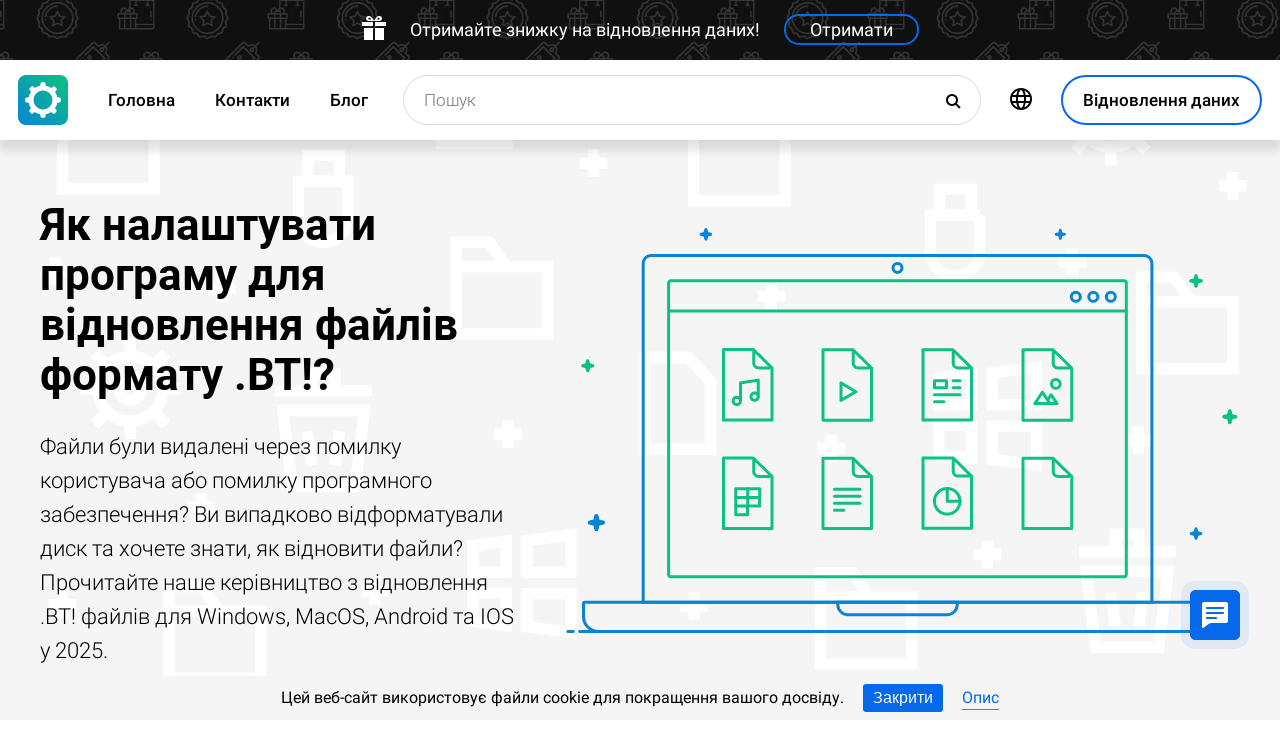

--- FILE ---
content_type: text/html; charset=UTF-8
request_url: https://datarecovery.in.ua/bt!-file-recovery
body_size: 19263
content:
<!DOCTYPE html>

<html lang="uk">

<head>
	<meta http-equiv="X-UA-Compatible" content="IE=edge">
	<meta charset="UTF-8" />
	<meta name="viewport" content="width=device-width, initial-scale=1">
	<title>Як налаштувати програму для відновлення файлів формату .BT! (Незавершена закачування BitSpirit)?</title>
	<meta name="description" content="Вибір програми для відновлення файлів формату ⭐ .BT! (Незавершена закачування BitSpirit) залежить від типу втрати даних. Наш огляд допоможе вам обрати оптимальне рішення для конкретної ситуації."><meta name="keywords" content="Файли, відновлення, Windows, MacOS, Android, IOS"><meta name="robots" content="max-image-preview:large"><link rel="canonical" href="https://datarecovery.in.ua/bt!-file-recovery"><link rel="amphtml" href="https://datarecovery.in.ua/bt!-file-recovery?amp"><meta property="og:locale" content="uk_UA"><meta property="og:type" content="website"><meta property="og:title" content="Як налаштувати програму для відновлення файлів формату .BT!?"><meta name="twitter:title" content="Як налаштувати програму для відновлення файлів формату .BT!?"><meta property="og:description" content="Вибір програми для відновлення файлів формату ⭐ .BT! (Незавершена закачування BitSpirit) залежить від типу втрати даних. Наш огляд допоможе вам обрати оптимальне рішення для конкретної ситуації."><meta name="twitter:description" content="Вибір програми для відновлення файлів формату ⭐ .BT! (Незавершена закачування BitSpirit) залежить від типу втрати даних. Наш огляд допоможе вам обрати оптимальне рішення для конкретної ситуації."><meta property="og:url" content="https://datarecovery.in.ua/bt!-file-recovery"><meta property="twitter:url" content="https://datarecovery.in.ua/bt!-file-recovery"><meta property="og:image" content="https://datarecovery.in.ua/wp-content/themes/builder/images/uk/page-filetype/hetman-partition-recovery.png"><meta name="twitter:image" content="https://datarecovery.in.ua/wp-content/themes/builder/images/uk/page-filetype/hetman-partition-recovery.png"><meta property="og:site_name" content="Hetman Software"><meta name="twitter:card" content="summary_large_image"><meta property="twitter:domain" content="https://datarecovery.in.ua">
		<script type="application/ld+json">
			[
		{
			"@context": "https://schema.org",
			"@type": "FAQPage",
			"mainEntity": [
		{
			"@type": "Question",
			"name": "📀 Програма відновить дані після перевстановлення Windows або скидання комп'ютера до початкового стану?",
			"acceptedAnswer": {
				"@type": "Answer",
				"text": "Утиліта розроблена для відновлення даних з видалених розділів і заново розбитих на розділи дисків. Виконайте наступні кроки: Припиніть установку Windows або процес скидання до початкового стану. Підключіть диск до іншого комп'ютера, якщо ви не можете завантажити операційну систему. Виконайте 'Повний аналіз' всього фізичного пристрою, щоб повернути дані з раніше видалених розділів. "
			}
		},
		{
			"@type": "Question",
			"name": "🖥️ Чи можна отримати доступ до файлів на віртуальному жорсткому диску VMware, Hyper-V, VirtualBox?",
			"acceptedAnswer": {
				"@type": "Answer",
				"text": "Для підключення дисків *.vmdk, *.vhdx, *.vdi використовуйте меню Сервіс - Монтувати диск. Після підключення ви можете вибрати цей диск в програмі, для аналізу та відновлення даних."
			}
		},
		{
			"@type": "Question",
			"name": "💽 В папці Мій комп'ютер не відображається жорсткий диск або зовнішній USB-диск. Як скопіювати файли?",
			"acceptedAnswer": {
				"@type": "Answer",
				"text": "Програма може проаналізувати збійний пристрій, який відсутній в Провіднику Windows. Список фізичних пристроїв розташовано під списком логічних розділів. Виберіть ваш диск і дочекайтеся закінчення аналізу."
			}
		},
		{
			"@type": "Question",
			"name": "⌛ Якщо я заплачу за програму зараз, скільки часу пройде перш ніж я отримаю свої реєстраційні дані?",
			"acceptedAnswer": {
				"@type": "Answer",
				"text": "Це залежить від способу оплати, який ви використовуєте. Якщо ви сплачуєте онлайн за допомогою своєї кредитної картки або PayPal, ви отримаєте реєстраційний ключ відразу після оплати."
			}
		},
		{
			"@type": "Question",
			"name": "💯 Які фактори успішного відновлення даних?",
			"acceptedAnswer": {
				"@type": "Answer",
				"text": "Для успішного відновлення даних потрібно відмовитися від використання пристрою до повного повернення необхідних файлів. Якщо це зовнішній накопичувач, карта пам'яті або флешка, тоді підключіть його до ПК та проаналізуйте за допомогою програми. Якщо дані видалено в результаті форматування системного диска, скидання системи або перевстановлення Windows, то припиніть подальше встановлення системи та програм. Підключіть диск до іншого комп’ютера та виконайте відновлення. Відновлені файли потрібно зберегти на іншому диску."
			}
		},
		{
			"@type": "Question",
			"name": "⏱️ Скільки часу потрібно, щоб відновити мої дані?",
			"acceptedAnswer": {
				"@type": "Answer",
				"text": "Відновлення даних може займати тривалий час в разі роботи з диском розміром більше 1 терабайта. Збійні диски також можуть довго скануватися. Однак в більшості випадків відновлення займає менше 30 хвилин."
			}
		}]
		},
	{
		"@context": "https://schema.org",
		"@type": "SoftwareApplication",
		"name": "Hetman Partition Recovery™",
		"softwareVersion": "5.1",		
		"description": "Інструмент відновлює файли з будь-яких пристроїв, незалежно від причини втрати даних.",	
		"operatingSystem": "Windows 7, Windows 8, Windows 8.1, Windows 10, Windows 11, Windows Server 2008, Windows Server 2012, Windows Server 2016, Windows Server 2019",
		"applicationCategory": "UtilitiesApplication",
		"downloadUrl": "https://hetmanrecovery.com/download/hetman_partition_recovery.exe",
		"fileSize": "65 MB",
		
		"author": {
			"@type": "Organization",
			"name": "Hetman Software"
		},
		
		"aggregateRating": {
			"@type": "AggregateRating",
			"ratingValue": "5",
			"reviewCount": "1"
		},
		
		"offers": {
			"@type": "Offer",
			"priceCurrency": "USD",
			"price": "0",
			"url": "https://hetmanrecovery.com/uk/hetman_partition_recovery_key.htm?license_type=home_edition"
		}				
	},
		{
			"@context": "https://schema.org",
			"@type": "Article",
			"headline": "Як налаштувати програму для відновлення файлів формату .BT!?",
			"description": "Вибір програми для відновлення файлів формату ⭐ .BT! (Незавершена закачування BitSpirit) залежить від типу втрати даних. Наш огляд допоможе вам обрати оптимальне рішення для конкретної ситуації.",
			"datePublished": "2019-09-26T00:33:12+03:00",
			"dateModified": "2024-11-12T21:59:30+02:00",
			"speakable":
			  {
			  "@type": "SpeakableSpecification",
			  "cssSelector": [
				"._lead_additional"
			  ]
			},
			"mainEntityOfPage": {
				"@type": "WebPage",
				"@id": "https://datarecovery.in.ua/bt!-file-recovery"
			},
			
		"author": {
			"@type": "Person",
			"@id": "https://datarecovery.in.ua/uk/author/valeriy-martyshko",
			"name": "Valery Martyshko",
			"description": "Автор, перекладач та технічний спеціаліст компанії Hetman Software. Має майже десятирічний досвід роботи в IT сфері, який охоплює різні галузі: від ПК з Windows та мобільних пристроїв, до фото та відео обладнання, сигналізацій та систем відеоспостереження, і т.д. Окрім іншого, є також спеціалістом по Android, Windows та Microsoft Office. Є експертом в області відновлення даних, файлових систем, пристроїв зберігання даних, RAID масивів. Розпочав кар’єру в галузі технічного письма 2015 року як менеджер ІТ-проектів, створюючи як ділові, так і технічні документи. Маючи філологічну освіту, реалізував своє вміння писати в статтях тестах програмного забезпечення, оглядах функцій операційних систем, а також випадків з відновлення даних. За свою кар'єру написав сотні статей, оглядів, тестів, керівництв, повідомлень в блогах та інформаційних записок з широкого кола технічних питань. В 2006 році закінчив Переяслав-Хмельницький Державний педагогічний університет імені Григорія Сковороди за спеціальністю «Викладач англійської мови та зарубіжної літератури» (ступінь Магістра). А в 2009 році здобув спеціальність «Економіка підприємства», в цьому ж університеті. ", 
			"url": "https://datarecovery.in.ua/uk/author/valeriy-martyshko",
			"image": {
				"@type": "ImageObject",
				"url": "https://hetmanrecovery.com/pic/blog/Valery.Martyshko.png",
				"height": "376",
				"width": "376"
			},
			"sameAs": ["https://www.youtube.com/channel/UCFs5l-T7tsoDfQ3DtYiyqWw", "https://www.facebook.com/valerymartyshko"]
		},
			
		"editor": {
			"@type": "Person",
			"@id": "https://datarecovery.in.ua/uk/author/vladyslav-kupriyenko",
			"name": "Vladyslav Kupriyenko",
			"description": "Редактор статей блогу, автор та ведучий рубрики на YouTube каналі компанії Hetman Software. За освітою: спеціаліст з обслуговування комп’ютерних систем та мереж, вивчав розробку програмного забезпечення. Має досвід роботи в IT сфері, який охоплює різні галузі: адміністрування комп’ютерної мережі та обладнання, контроль та підтримка роботи Інтернет, офісних та спеціалізованих програм. Є фахівцем в області відновлення даних, файлових систем та пристроїв зберігання даних. Починаючи з юного віку цікавився геймінгом та кіберспортом, в чому має певні досягнення: призові місця на змаганнях місцевого та регіонального рівня. У зв’язку з непереборним прагненням з самовдосконалення, постійно рухається в бік вивчення нового. Завжди пов’язував себе з IT сферою. В 2020 році закінчив Факультет технологічної і математичної освіти Університету Григорія Сковороди в Переяславі.", 
			"url": "https://datarecovery.in.ua/uk/author/vladyslav-kupriyenko",
			"image": {
				"@type": "ImageObject",
				"url": "https://hetmanrecovery.com/pic/blog/vladyslav-kuprienko.png",
				"height": "376",
				"width": "376"
			},
			"sameAs": ["https://www.youtube.com/channel/UCFs5l-T7tsoDfQ3DtYiyqWw", "https://www.facebook.com/profile.php?id=100035554306145"]
		},
		
		"publisher": {
			"@type": "Organization",
			"@id": "https://hetmanrecovery.com/uk/about.htm",
			"name": "Hetman Software",
			"logo": {
				"@type": "ImageObject",
				"url": "https://datarecovery.in.ua/pic/blog/cropped-logo-blue-white-600x600-180x180.png"
			}
		},
		"image": ["https://datarecovery.in.ua/wp-content/themes/builder/images/uk/page-filetype/hetman-partition-recovery.png"]
		},
		{
			"@context": "https://schema.org",
			"@type": "CreativeWorkSeries",
			"name": "Як налаштувати програму для відновлення файлів формату .BT!?",
			"aggregateRating": {
				"@type": "AggregateRating",
				"ratingValue": "5",
				"reviewCount": "7"
			}
		}]
		</script><link rel="preconnect" href="https://fonts.gstatic.com"><link rel="preload" href="https://fonts.gstatic.com/s/roboto/v20/KFOlCnqEu92Fr1MmSU5fCRc4AMP6lbBP.woff2" as="font" crossorigin="anonymous"><link rel="preload" href="https://fonts.gstatic.com/s/roboto/v20/KFOlCnqEu92Fr1MmSU5fABc4AMP6lbBP.woff2" as="font" crossorigin="anonymous"><link rel="preload" href="https://fonts.gstatic.com/s/roboto/v20/KFOlCnqEu92Fr1MmSU5fChc4AMP6lbBP.woff2" as="font" crossorigin="anonymous"><link rel="preload" href="https://fonts.gstatic.com/s/roboto/v20/KFOlCnqEu92Fr1MmSU5fBBc4AMP6lQ.woff2" as="font" crossorigin="anonymous"><link rel="preload" href="https://fonts.gstatic.com/s/roboto/v20/KFOmCnqEu92Fr1Mu72xKKTU1Kvnz.woff2" as="font" crossorigin="anonymous"><link rel="preload" href="https://fonts.gstatic.com/s/roboto/v20/KFOmCnqEu92Fr1Mu5mxKKTU1Kvnz.woff2" as="font" crossorigin="anonymous"><link rel="preload" href="https://fonts.gstatic.com/s/roboto/v20/KFOmCnqEu92Fr1Mu7GxKKTU1Kvnz.woff2" as="font" crossorigin="anonymous"><link rel="preload" href="https://fonts.gstatic.com/s/roboto/v20/KFOmCnqEu92Fr1Mu4mxKKTU1Kg.woff2" as="font" crossorigin="anonymous"><link rel="preload" href="https://fonts.gstatic.com/s/roboto/v20/KFOlCnqEu92Fr1MmEU9fCRc4AMP6lbBP.woff2" as="font" crossorigin="anonymous"><link rel="preload" href="https://fonts.gstatic.com/s/roboto/v20/KFOlCnqEu92Fr1MmEU9fABc4AMP6lbBP.woff2" as="font" crossorigin="anonymous"><link rel="preload" href="https://fonts.gstatic.com/s/roboto/v20/KFOlCnqEu92Fr1MmEU9fChc4AMP6lbBP.woff2" as="font" crossorigin="anonymous"><link rel="preload" href="https://fonts.gstatic.com/s/roboto/v20/KFOlCnqEu92Fr1MmEU9fBBc4AMP6lQ.woff2" as="font" crossorigin="anonymous"><link rel="preload" href="/wp-content/themes/soft/css/styles-google-fonts.css?ver=2" as="style"><link rel="stylesheet" id="styles-google-fonts"  href="/wp-content/themes/soft/css/styles-google-fonts.css?ver=2" type="text/css" media="all"><link rel="preload" href="/wp-content/themes/soft/fonts/icomoon.ttf?xnor0o" as="font" crossorigin="anonymous"><style>@font-face{font-family:"icomoon";src:url("/wp-content/themes/soft/fonts/icomoon.eot?xnor0o");src:url("/wp-content/themes/soft/fonts/icomoon.eot?xnor0o#iefix") format("embedded-opentype"),url("/wp-content/themes/soft/fonts/icomoon.ttf?xnor0o") format("truetype"),url("/wp-content/themes/soft/fonts/icomoon.woff?xnor0o") format("woff"),url("/wp-content/themes/soft/fonts/icomoon.svg?xnor0o#icomoon") format("svg");font-weight:normal;font-style:normal;font-display:block}</style><link rel="preload" href="/wp-content/themes/soft/css/styles.css?ver=119" as="style"><link rel="stylesheet" id="main-style-css"  href="/wp-content/themes/soft/css/styles.css?ver=119" type="text/css" media="all">	<link rel="shortcut icon" href="/favicon.ico" type="image/x-icon">
	<link rel="apple-touch-icon" href="/apple-touch-icon.png">
	<link rel="alternate" href="https://recoveryutility.com/bt!-file-recovery-in-united-kingdom" hreflang="en"><link rel="alternate" href="https://recoveryutility.com/bt!-file-recovery-in-united-kingdom" hreflang="x-default"><link rel="alternate" href="https://datenrettungtool.de/bt!-datei-wiederherstellen" hreflang="de"><link rel="alternate" href="https://odysoft.com/bt!-file-recovery-in-usa" hreflang="es"><link rel="alternate" href="https://filerecovery.pl/file-bt!-recovery-poland" hreflang="pl"><link rel="alternate" href="https://datarecovery.in.ua/bt!-file-recovery" hreflang="uk"><link rel="alternate" href="https://datarecovery.in.ua/ru/bt!-file-recovery" hreflang="ru"><link rel="alternate" href="https://datarecoverytool.com.tr/bt!-file-recovery-in-turkey" hreflang="tr"><link rel="alternate" href="https://datarecoverytool.it/bt!-file-recovery-in-italy" hreflang="it">

	
    <!--[if IE 9]>
		<link rel='stylesheet' href='/wp-content/themes/soft/css/bootstrap-ie9.min.css?ver=1' type='text/css' media='all' />
    <![endif]-->
</head>

<body class="_datarecovery_in_ua" >
	
	<script>
				
window.addEventListener("load", function(event) {
	
				if (window.matchMedia("(max-width: 1023px)").matches) {					
				} else {
					
					var top_offset = document.getElementsByClassName('navbar')[0].offsetTop;

					
					back_to_top();	

					function back_to_top() {
						

							document.getElementsByClassName('_nav-arrow__back-to-top')[0].classList.toggle('d-none', (window.pageYOffset <= top_offset));
									
					}

					
					window.addEventListener('scroll', function() {

							back_to_top();	

					}); 
					
					
					var scrollPercentageContainer = document.getElementById('_nav-arrow__back-to-top-percent');

					
					function showPercentage(){

					var scrollPercentage = Math.trunc(document.documentElement.scrollTop / (document.body.clientHeight - window.innerHeight) * 100) + '%';

					scrollPercentageContainer.innerHTML = scrollPercentage;

					}

					
					showPercentage();

					
					document.addEventListener("scroll", showPercentage);					
				}
				

				
					
				cookie_panel_open();	

				function cookie_panel_open() {

						var panel_need = get_cookie_panel();

						document.getElementsByClassName('_cookie-bar')[0].classList.toggle('d-none', (panel_need == 1));

				}

				function set_cookie_panel(value) {

						var date = new Date();

						date.setTime(date.getTime() + (1000*24*60*60*1000));

						var expires = "; expires=" + date.toUTCString();

						document.cookie = "cookie_panel=" + value + expires + "; path=/";
				}

				function get_cookie_panel() {
						var nameEQ = "cookie_panel=";

						var ca = document.cookie.split(';');

						for(var i=0;i < ca.length;i++) {

										var c = ca[i];
										while (c.charAt(0)==' ') c = c.substring(1,c.length);
										if (c.indexOf(nameEQ) == 0) return c.substring(nameEQ.length,c.length);

						}

						return null;
				}

				document.getElementsByClassName('_close_button_cookie_panel')[0].addEventListener('click', cookie_panel_close);

				function cookie_panel_close() {

						set_cookie_panel(1);

						document.getElementsByClassName('_cookie-bar')[0].classList.toggle('d-none', true);

				}				
				
				
				var mobile_menu = document.getElementsByClassName('_navbar__menu-toggle')[0];
				var mobile_search = document.getElementsByClassName('_navbar__search-toggle')[0];

				function show_mobile_menu() {

						
						mobile_menu.classList.toggle( "_navbar__menu-toggle-active" );  

						
						mobile_search.classList.remove( "_navbar__search-toggle-active" ); 

						
						document.body.classList.toggle("no-scroll-y-mobile");

						
						document.getElementsByClassName('_navbar__extra-navigation')[0].classList.toggle("_navbar__mobile-navigation");

						
						document.getElementsByClassName('_navbar__search-bar')[0].classList.add("_navbar__search-bar-mobile-hidden");

						
						document.getElementsByClassName('_navbar__primary-menu')[0].classList.remove("_navbar__primary-menu-mobile-hidden");

						
						document.getElementsByClassName('_navbar__secondary-menu')[0].classList.remove("_navbar__secondary-menu-mobile-hidden");

						
						document.getElementsByClassName('_navbar__extra-navigation')[0].classList.remove("_navbar__mobile-search");		

						
						
				}

				mobile_menu.addEventListener('click', show_mobile_menu);

				function show_mobile_search() {

						
						mobile_search.classList.toggle( "_navbar__search-toggle-active" );  

						
						mobile_menu.classList.remove( "_navbar__menu-toggle-active" ); 

						
						document.body.classList.remove("no-scroll-y-mobile");

						
						document.getElementsByClassName('_navbar__extra-navigation')[0].classList.remove("_navbar__mobile-navigation");

						
						document.getElementsByClassName('_navbar__search-bar')[0].classList.remove("_navbar__search-bar-mobile-hidden");

						
						document.getElementsByClassName('_navbar__primary-menu')[0].classList.add("_navbar__primary-menu-mobile-hidden");

						
						document.getElementsByClassName('_navbar__secondary-menu')[0].classList.add("_navbar__secondary-menu-mobile-hidden");

						
						document.getElementsByClassName('_navbar__extra-navigation')[0].classList.toggle("_navbar__mobile-search");	

						
						
				}	

				mobile_search.addEventListener('click', show_mobile_search);
				
					
				var categories_main_menu = document.getElementsByClassName('_navbar__menu-item-mobile-arrow');

				for (let i = 0; i < categories_main_menu.length; i++) {

						categories_main_menu[i].addEventListener('click', function() {

										categories_main_menu[i].closest('._navbar__dropdown-show').getElementsByClassName('_navbar__dropdown')[0].classList.toggle("d-none");

						}); 

				}	
				
					
				function update_search_with(){

						if (window.matchMedia("(max-width: 1023px)").matches){

										document.getElementsByClassName('_navbar__search-bar')[0].style.cssText = 'width:100%';

						} else {

										var primary_secondary_menu_width = document.getElementsByClassName('_navbar__primary-menu')[0].offsetWidth + document.getElementsByClassName('_navbar__secondary-menu')[0].offsetWidth;

										document.getElementsByClassName('_navbar__search-bar')[0].style.cssText = 'width: calc(100% - ' + ( primary_secondary_menu_width + 35 ) + 'px)';

						}

				};

				update_search_with();
				
				
				
				var addEvent = function(object, type, callback) {

						if (object == null || typeof(object) == 'undefined') return;

						if (object.addEventListener) {

										object.addEventListener(type, callback, false);

						} else if (object.attachEvent) {

										object.attachEvent('on' + type, callback);

						} else {

										object['on'+type] = callback;

						}
				};	

				
				addEvent(window, 'resize', update_search_with);	
				
				
				function video_lazy_loading () {

					function create_video_iframe(video_src, parent_element) {

						var video_frame = document.createElement("iframe");
						video_frame.src = video_src; 
						video_frame.className = '_video-responsive-item';
						video_frame.setAttribute('frameborder', '0');
						video_frame.setAttribute('allowfullscreen', '');
						video_frame.setAttribute('allow', 'autoplay; clipboard-write; encrypted-media; picture-in-picture; web-share');
						video_frame.setAttribute('referrerpolicy', 'strict-origin-when-cross-origin');

						parent_element.innerHTML = video_frame.outerHTML;				  

					}

					var video_list = document.getElementsByClassName('_video_lazy_load');

					[].forEach.call(video_list, function(video) {

						var video_link = '//www.youtube.com/embed/' + video.dataset.video + '?feature=oembed&autoplay=1';

						if (video.dataset.picture == 0) {

							if (video.dataset.rutube == 1) {

							video_link = '//rutube.ru/play/embed/' + video.dataset.video;

							}

							if (video.dataset.dailymotion == 1) {

							video_link = '//www.dailymotion.com/embed/video/' + video.dataset.video;

							}

							create_video_iframe(video_link, video);

							} else {

								video.addEventListener('click', function() {

								create_video_iframe(video_link, video);			

							}); 				  

						}

					});


				}

				video_lazy_loading ();
				
				
				
				
				async function copyTextToClipboard(code) {

				try {

				await navigator.clipboard.writeText(code);

				console.log('Success copy to clipboard');

				} catch (err) {

				console.error('Copy to clipboard failed: ', err);

				};

				};

				
				String.prototype.allReplace = function(obj) {

				var retStr = this;

				for (var x in obj) {
				retStr = retStr.replace(new RegExp(x, 'g'), obj[x]);
				}

				return retStr;

				};

				var copy_code_buttons = document.querySelectorAll("._code-area button");

				[].forEach.call(copy_code_buttons, function(copy_code_button) {

				copy_code_button.addEventListener('click', function(event) {

				var formatted_code = copy_code_button.previousElementSibling.innerHTML.allReplace({ '&#91;':'[' , '&#93;':']' , '&lt;':'<' , '&gt;':'>' , '&nbsp;':'' , '<br>':'' , '&quot;':'"' , '<b>':'' , '</b>':'' , '&amp;':'&' , '&#x60;':'`' })

				copyTextToClipboard(formatted_code);

				var span = document.createElement("span");  

				span.textContent = copy_code_button.dataset.confirmation;

				copy_code_button.setAttribute("disabled", "disabled");

				copy_code_button.parentNode.appendChild(span);  

				setTimeout(function() {

				copy_code_button.parentNode.lastElementChild.remove();
				copy_code_button.removeAttribute("disabled", "disabled");

				}, 600);

				});	

				});
				



function open_chat_window(url, data) {
    
    let form = document.createElement('form');
    form.method = 'POST';
    form.action = url;
    form.target = '_blank'; 

    
    for (let key in data) {
        if (data.hasOwnProperty(key)) {
            let input = document.createElement('input');
            input.type = 'hidden';
            input.name = key;
            input.value = data[key];
            form.appendChild(input);
        }
    }

    
    document.body.appendChild(form);
    form.submit();
    document.body.removeChild(form);
}		

  const el = document.querySelector('.my-live-chat');
  if (el) {
    el.addEventListener('click', function () {
      open_chat_window('https://datarecovery.in.ua/chat.htm', {lang: el.dataset.lang, id: el.dataset.id});
    });
  }
		
}, false);

</script>	

	<nav class="nav-wrapper nav-wrapper-active">

		<div class="navbar navbar_sticky">

		<div id="HOLIDAY_BANNER_ID" data-language="5" data-discounts-gifts="Отримайте знижку на відновлення даних!" data-holiday-class="_header-banner_black-friday" data-url="/bt!-file-recovery" class="_header-banner" onclick="window.open('/hetman_redirect/hetman_data_recovery_pack_key.htm', '_blank')" rel="nofollow">
	<div class="_header-banner__wrapper _header-banner_black-friday">
		  <div class="_header-banner__container">
            <span class="_header-banner__icon">
                <svg width="24" height="24" viewBox="0 0 24 24">
                    <path d="M11 24h-9v-12h9v12zm0-18h-11v4h11v-4zm2 18h9v-12h-9v12zm0-18v4h11v-4h-11zm4.369-6c-2.947 0-4.671 3.477-5.369 5h5.345c3.493 0 3.53-5 .024-5zm-.796 3.621h-2.043c.739-1.121 1.439-1.966 2.342-1.966 1.172 0 1.228 1.966-.299 1.966zm-9.918 1.379h5.345c-.698-1.523-2.422-5-5.369-5-3.506 0-3.469 5 .024 5zm.473-3.345c.903 0 1.603.845 2.342 1.966h-2.043c-1.527 0-1.471-1.966-.299-1.966z"/>
                </svg>
            </span>   
			<span class="_header-banner__holiday">Отримайте знижку на відновлення даних!</span>
            <span class="_header-banner__button">Отримати</span>
		</div>         
	</div>
</div>
			<div class="_navbar__wrapper clearfix">
				<div class="_navbar__base-navigation clearfix">

					<div class="_navbar__logo">
						<a href="https://datarecovery.in.ua/" title="Головна"></a>
					</div>

					<div class="_navbar__triggers">
						<ul>
							<li class="_navbar__search-toggle">
								<a class="_navbar__search-link" href="javascript:void(0)" title="Пошук">
									<span class="_navbar__icon-search icon-search"></span>
								</a>
							</li>
							<li class="_navbar__download-base-url">
								<div class="_navbar__download-base-link" onclick="window.open('/hetman_redirect/uk/', '_blank')">
									<span class="_navbar__icon-download-base icon-download"></span>
								</div>
							</li>
							<li class="_navbar__menu-toggle">
								<a class="_navbar__menu-link" href="javascript:void(0)" title="Швидкий початок">
									<span class="_navbar__icon-menu icon-menu"></span>
								</a>
							</li>
						</ul>
					</div>

				</div>

				<div class="_navbar__extra-navigation clearfix">

				<div class="_navbar__primary-menu"><ul id="menu-uk_main" class="menu"><li id="menu-item-33603" class="menu-item menu-item-type-post_type menu-item-object-page menu-item-home current-page-ancestor menu-item-33603 _navbar__menu-item"><a href="https://datarecovery.in.ua/" class="_navbar__menu-item-link">Головна</a></li>
<li id="menu-item-33605" class="menu-item menu-item-type-post_type menu-item-object-page menu-item-33605 _navbar__menu-item"><a href="https://datarecovery.in.ua/contact.htm" class="_navbar__menu-item-link">Контакти</a></li>
<li id="menu-item-33607" class="menu-item menu-item-type-taxonomy menu-item-object-category menu-item-33607 _navbar__menu-item"><a href="https://datarecovery.in.ua/recovery_news/" class="_navbar__menu-item-link">Блог</a></li>
</ul></div>
        <div class="_navbar__secondary-menu">
            <ul class="menu">

                
        <li class="_navbar__languages-button _navbar__dropdown-show">
            <a class="_navbar__languages-link _navbar__languages-toggle">
                <span class="_navbar__icon-language icon-language"></span>
                <span class="_navbar__text-language">Мови</span>
            </a>
            <a class="_navbar__menu-item-mobile-arrow" href="javascript:void(0)"></a>
            <div class="_navbar__dropdown _navbar__languages d-none d-lg-block">
                <ul>
                    
        <li class="_navbar__dropdown-item">
            <a href="https://recoveryutility.com/bt!-file-recovery-in-united-kingdom" class="_navbar__dropdown-item-link">Англійська</a>
        </li>
    
        <li class="_navbar__dropdown-item">
            <a href="https://datenrettungtool.de/bt!-datei-wiederherstellen" class="_navbar__dropdown-item-link">Німецька</a>
        </li>
    
        <li class="_navbar__dropdown-item">
            <a href="https://odysoft.com/bt!-file-recovery-in-usa" class="_navbar__dropdown-item-link">Іспанська</a>
        </li>
    
        <li class="_navbar__dropdown-item">
            <a href="https://filerecovery.pl/file-bt!-recovery-poland" class="_navbar__dropdown-item-link">Польський</a>
        </li>
    
        <li class="_navbar__dropdown-item">
            <a href="https://datarecovery.in.ua/ru/bt!-file-recovery" class="_navbar__dropdown-item-link">Російська</a>
        </li>
    
        <li class="_navbar__dropdown-item">
            <a href="https://datarecoverytool.com.tr/bt!-file-recovery-in-turkey" class="_navbar__dropdown-item-link">Турецька</a>
        </li>
    
        <li class="_navbar__dropdown-item">
            <a href="https://datarecoverytool.it/bt!-file-recovery-in-italy" class="_navbar__dropdown-item-link">Італійська</a>
        </li>
    
                </ul>
            </div>
        </li>
    

                <li class="_navbar__download-button">
                    <div onclick="window.open('/hetman_redirect/uk/', '_blank')" class="_navbar__download-link">
                        <span class="_navbar__icon-download icon-download"></span>
                        <span class="_navbar__text-download">Відновлення даних</span>
                    </div>
                </li>

            </ul>
        </div>
    
				<div class="_navbar__search-bar">
					<div class="_navbar__search-form">
						<form action="https://datarecovery.in.ua/">
	<input class="_navbar__search-input" type="search" placeholder="Пошук" value="" name="s" id="s">
	<input type="hidden" name="post_type" value="post">
	<input type="hidden" name="cat" value="8">	
	<button class="_navbar__search-button" name="search" aria-label="Пошук">
		<span class="_navbar__icon-search icon-search"></span>
	</button>
</form>					</div>
				</div>

				</div>
			</div>

		</div>
	</nav>
<article>

        <div class="_fluid-wrapper _fluid-wrapper_gray-devices pt-8 pt-lg-6 pb-8 pb-lg-6">
            <div class="container-fluid _wrapper"> 
                <div class="row clearfix align-items-center">
                    <div class="col-lg-5">
                        <div class="mb-3">
                            <h1 class="_title_3xl">Як налаштувати програму для відновлення файлів формату .BT!?</h1>
                        </div>
                        <div class="mb-6 mb-lg-0">
                            <p class="_lead_additional">Файли були видалені через помилку користувача або помилку програмного забезпечення? Ви випадково відформатували диск та хочете знати, як відновити файли? Прочитайте наше керівництво з відновлення .BT! файлів для Windows, MacOS, Android та IOS у 2025.</p>
                        </div>
                    </div>
                    <div class="col-lg-7">
                    <!-- Основной контент -->
                    
    
        <div class="mb-0 position-relative">
            <img src="/wp-content/themes/soft/img/mirrors/files.svg" width="251" height="150" alt="Як налаштувати програму для відновлення файлів формату .BT!?">
        </div>

    
                    </div>
                </div>
                <!-- Дополнительная информация -->
                   
            </div>
        </div>
        <!-- Призыв скачать -->
        

        <div class="_fluid-wrapper _fluid-wrapper_gradient pt-8 pt-lg-10 pb-8 pb-lg-10">
            <div class="container-fluid _wrapper"> 
                <div class="row clearfix">
                    <div class="col-12">
                        <div class="text-center">
                            <span class="d-block d-md-inline">
                                <a class="_button _button_big-hollow-white-bubble" href="/hetman_redirect/uk/download.htm" rel="noindex,nofollow">
                                    <span class="_button__icon icon-download"></span>
                                    <span class="_button__text">Відновлення даних</span>
                                </a>
                            </span>
                        </div>
                    </div>
                </div>
            </div>
        </div>

    
        <!-- План -->
        

    

        <div class="_fluid-wrapper _fluid-wrapper_b-border pt-8 pt-lg-10 pb-8 pb-lg-10">
            <div class="container-fluid _wrapper"> 
                <div class="row clearfix">
                    <div class="col-12">
                        <div class="mb-3">
                            <h2 class="_title_2xl">Що таке файл з розширенням .BT!?</h2>
                        </div>
                        <div class="mb-8">
                            <p class="_lead_additional">Частково завантажений файл, створений BitSpirit, програмою для завантаження торентів; використовується для всіх незавершених завантажень, якщо параметр "Додати .bt! розширення для незакінчених файлів" вибрано в налаштуваннях BitSpirit у розділі "Параметри файлу".</p>
                        </div>
                    </div>
                </div>
                <!-- Основной контент -->
                
    
        <div class="row clearfix">
            <div class="col-lg-9">
                <article class="_post-content _post-builder-content" id="post-content">
                    
                    <p class="_list-control"><label class="_list-control__title" for="_list-control__toggle"><b>Зміст</b></label></p>
                    <input class="_list-control__check" type="checkbox" id="_list-control__toggle">
                    <ul>
				<li><a href="#plan_6"><b>Які найпоширеніші причини втрати або збою файлів .BT!?</b></a></li>
    <li><a href="#plan_1"><b>Як відновити втрачені .BT! файли?</b></a></li>
    <li><a href="#plan_2"><b>Програми для відновлення .BT! файлів</b></a></li>
    <li>
        <a href="#plan_3"><b>Чим відкрити файл з розширенням .BT!?</b></a>
        <ul>
            <li><a href="#plan_4"><b>Програми, що відкривають файли .BT!</b></a></li>
            <li><a href="#plan_5"><b>Додаткова інформація</b></a></li>
        </ul>
    </li>
</ul>

<p>Частково завантажений файл, створений BitSpirit, програмою для завантаження торентів; використовується для всіх незавершених завантажень, якщо параметр "Додати .bt! розширення для незакінчених файлів" вибрано в налаштуваннях BitSpirit у розділі "Параметри файлу".</p>

<h3 id="plan_6">Які найпоширеніші причини втрати або збою файлів <b>.BT!</b>?<a href="#plan_6" class="_inner-ico" title="Які найпоширеніші причини втрати або збою файлів .BT!?"></a></h3><p>Найпоширеніші причини втрати або збою файлів .BT включають:</p><ol><li>Випадкове видалення файлу.</li><li>Пошкодження файлу внаслідок вірусів або шкідливого програмного забезпечення.</li><li>Несправність або відмова жорсткого диска або іншого зберігання даних.</li><li>Помилки в програмному забезпеченні або операційній системі під час роботи з файлом.</li><li>Неправильне закриття програми або системи під час роботи з файлом.</li><li>Пошкодження файлової системи.</li><li>Несправність апаратного забезпечення, такого як жорсткий диск або флеш-пам'ять.</li><li>Недостатній простір на диску для зберігання файлу.</li><li>Випадкові помилки в роботі програми, яка створила файл .BT.</li><li>Втрата або пошкодження файлу під час передачі через мережу або зберігання на зовнішньому пристрої.</li></ol>

<h3 id="plan_1">Як відновити втрачені .BT! файли?<a href="#plan_1" class="_inner-ico" title="Як відновити втрачені .BT! файли?"></a></h3>

<p>Під час роботи комп'ютера, ноутбука або інших стаціонарних та мобільних пристроїв, не дивлячись на регулярне оновлення та очистку, виникають баги, зависання, апаратні або системні збої. В результаті, важливий <b>.BT!</b> файл може бути видалено.</p>

<div class="_video-responsive-16by9 _video_lazy_load" data-video="YL0PP-t9XoE" data-title="Як відновити файли та папки після їх видалення в «Кошик» Windows 11 та його очищення?" data-rutube="0" data-dailymotion="0" data-picture="1">
				<div class="_video-responsive-item">
					<div class="_video-responsive-preview">
						<div class="_video-responsive__text-label">
							<span class="_video-responsive__text-label-ico icon-video"></span>
							<span>Перейти до перегляду</span>
						</div>
						<picture>
							<source media="(min-width: 768px)" srcset="/pic/youtube/youtube-1280.webp" type="image/webp">
							<source media="(min-width: 0)" srcset="/pic/youtube/youtube-640.webp" type="image/webp">
							<img src="/pic/youtube/youtube-1280.jpg" alt="Як відновити файли та папки після їх видалення в «Кошик» Windows 11 та його очищення?" loading="lazy" width="1280" height="720" class="lg-img">
						</picture>
					</div>
				</div>
			</div>
			<p class="_video-caption">
				<span class="_video-caption-ico icon-video"></span>
				<span><a href="https://www.youtube.com/watch?v=YL0PP-t9XoE" target="_blank" rel="nofollow noopener" class="_external-ico">Як відновити файли та папки після їх видалення в «Кошик» Windows 11 та його очищення?</a></span>
			</p>

<p>Далеко не у всіх випадках єдиним способом відновлення <b>.BT!</b> файлу, буде його повторне створення.</p>

<p>Скористуйтесь <span onclick="window.open('/hetman_redirect/uk/', '_blank')" class="_external-ico ahref">програмами для відновлення <b>.BT!</b> файлів</span> після навмисного чи випадкового видалення, форматування пам'яті пристрою або картки пам'яті, зараження вірусом, збою або очищення пам'яті.</p>

<h3 id="plan_2">Програми для відновлення .BT! файлів<a href="#plan_2" class="_inner-ico" title="Програми для відновлення .BT! файлів"></a></h3>
<p>Шукаєте як відновити файли?</p>
<p>У випадках, коли файли видалено і стандартними засобами системи їх <b>відновити вже неможливо</b>, скористуйтеся <span onclick="window.open('/hetman_redirect/uk/hard-drive-data-recovery-software', '_blank')" class="_external-ico ahref"><b>Hetman Partition Recovery</b></span>.</p>
<div id="post-download">
	
			<div class="_product-insert _product_partition-recovery">
				<div class="_product-insert__box">
					<div class="_product-insert__img"></div>
				</div>
				<div class="_product-insert__txt">
					<div class="_product-insert__title"><span class="_product-insert__title-href" onclick="window.open('/hetman_redirect/uk/hard-drive-data-recovery-software', '_blank')" >Partition Recovery™ 5.1</span></div>
					<div class="_product-insert__info">Інструмент відновлює файли з будь-яких пристроїв, незалежно від причини втрати даних.</div>
				</div>
				<div class="_product-insert__btn">
					<div class="_product-insert__btn-href" onclick="window.open('/hetman_redirect/uk/hetman_partition_recovery_download.htm', '_blank')" >Завантажити</div>
				</div>
			</div>
</div>
<p><b>Для цього:</b></p>
<ol>
    <li>
        <p><span onclick="window.open('/hetman_redirect/download/hetman_partition_recovery.exe', '_blank')" class="_external-ico ahref">Завантажте</span>, встановіть та запустіть програму.</p>
    </li>	
    <li>
        <p>Програма <b>автоматично просканує</b> комп'ютер та відобразить всі підключені до нього жорсткі диски та підключені носії інформації, фізичні та локальні диски.</p>
        <div itemscope itemtype="https://schema.org/ImageObject"><picture><source srcset="/wp-content/themes/builder/images/uk/page-filetype/hetman-partition-recovery.webp" type="image/webp"><img src="/wp-content/themes/builder/images/uk/page-filetype/hetman-partition-recovery.jpg" alt="Програма для відновлення файлів" title="Програма для відновлення файлів" loading="lazy"  class="lg-img" width="933" height="584" itemprop="contentUrl"></picture><meta itemprop="name" content="Програма для відновлення файлів"></div>
    </li>
    <li>
        <p>Двічі клікніть на диску, файли з якого необхідно відновити, та виберіть <b>тип аналізу</b>.</p>
        <div itemscope itemtype="https://schema.org/ImageObject"><picture><source srcset="/wp-content/themes/builder/images/uk/page-filetype/analysis-type.webp" type="image/webp"><img src="/wp-content/themes/builder/images/uk/page-filetype/analysis-type.jpg" alt="Hetman Partition Recovery - тип аналізу" title="Hetman Partition Recovery - тип аналізу" loading="lazy"  class="lg-img" width="778" height="584" itemprop="contentUrl"></picture><meta itemprop="name" content="Hetman Partition Recovery - тип аналізу"></div>
    </li>				
    <li>
        <p>Після закінчення процесу сканування, програма відобразить <b>файли для відновлення</b>.</p>
        <div itemscope itemtype="https://schema.org/ImageObject"><picture><source srcset="/wp-content/themes/builder/images/uk/page-filetype/files-that-can-be-restored.webp" type="image/webp"><img src="/wp-content/themes/builder/images/uk/page-filetype/files-that-can-be-restored.jpg" alt="Hetman Partition Recovery - файли, які можливо відновити" title="Hetman Partition Recovery - файли, які можливо відновити" loading="lazy"  class="lg-img" width="778" height="584" itemprop="contentUrl"></picture><meta itemprop="name" content="Hetman Partition Recovery - файли, які можливо відновити"></div>
    </li>				
    <li>
        <p>Щоб знайти потрібний файл, перейдіть в інтерфейсі програми в папку з якої йог обуло видалено. Або перейдіть в папку <b>«Глибокий аналіз»</b> і виберіть тип файлу, який необхідно відновити.</p>
        <div itemscope itemtype="https://schema.org/ImageObject"><picture><source srcset="/wp-content/themes/builder/images/uk/page-filetype/deep-scan.webp" type="image/webp"><img src="/wp-content/themes/builder/images/uk/page-filetype/deep-scan.jpg" alt="Hetman Partition Recovery - Глибокий аналіз" title="Hetman Partition Recovery - Глибокий аналіз" loading="lazy"  class="lg-img" width="828" height="584" itemprop="contentUrl"></picture><meta itemprop="name" content="Hetman Partition Recovery - Глибокий аналіз"></div>
    </li>			
    <li>
        <p>Виділіть потрібні <b>.BT!</b> файли та натисніть кнопку <b>«Відновити»</b>.</p>
        <div itemscope itemtype="https://schema.org/ImageObject"><picture><source srcset="/wp-content/themes/builder/images/uk/page-filetype/files-List-for-recovery.webp" type="image/webp"><img src="/wp-content/themes/builder/images/uk/page-filetype/files-List-for-recovery.jpg" alt="File Recovery Software - Files List for Recovery" title="File Recovery Software - Files List for Recovery" loading="lazy"  class="xs-img" width="475" height="320" itemprop="contentUrl"></picture><meta itemprop="name" content="File Recovery Software - Files List for Recovery"></div>
    </li>	
    <li>
        <p>Виберіть один із запропонованих <b>способів збереження файлів</b> та відновіть їх.</p>
        <div itemscope itemtype="https://schema.org/ImageObject"><picture><source srcset="/wp-content/themes/builder/images/uk/page-filetype/saving-recovered-files.webp" type="image/webp"><img src="/wp-content/themes/builder/images/uk/page-filetype/saving-recovered-files.jpg" alt="Збереження відновлених файлів в Hetman Partition Recovery" title="Збереження відновлених файлів в Hetman Partition Recovery" loading="lazy"  class="xs-img" width="596" height="449" itemprop="contentUrl"></picture><meta itemprop="name" content="Збереження відновлених файлів в Hetman Partition Recovery"></div>
    </li>				
</ol>			

<h3 id="plan_3">Чим відкрити файл з розширенням .BT!?<a href="#plan_3" class="_inner-ico" title="Чим відкрити файл з розширенням .BT!?"></a></h3>
<p>Шукаєте як відкрити Незавершена закачування BitSpirit?</p>			

<h4 id="plan_4">Програми, що відкривають файли .BT!<a href="#plan_4" class="_inner-ico" title="Програми, що відкривають файли .BT!"></a></h4>


        <table class="files-table">
            
            <tr>
                <th><b>Windows</b></th>
            </tr>
            

        <tr>
            <td>
                <img class="files-table__ico" width="32" height="32" src="/wp-content/themes/builder/images/app-icons/default.png" alt="BitSpirit">
                <span>BitSpirit</span>
            </td>
        </tr>

    
        
            
            
            	
            
            
        </table>

     

<h4 id="plan_5">Додаткова інформація<a href="#plan_5" class="_inner-ico" title="Додаткова інформація"></a></h4>
<ul>

        <li>
            <p><b>Тип файлу:</b> Незавершена закачування BitSpirit</p>
        </li>

    

        <li>
            <p><b>Розширення файлу:</b> .BT!</p>
        </li>

    

        <li>
            <p><b>Розробник:</b> BitSpirit</p>
        </li>

    

        <li>
            <p><b>Категорія:</b> Різні файли</p>
        </li>

    

        <li>
            <p><b>Формат:</b> Невідомо</p>
        </li>

    </ul>
                </article>
            </div>

            <div class="d-none d-lg-flex col-lg-3">
                <aside class="_aside-bar">
                    <div class="_aside-bar__section _aside-bar__sticky">
                        <div class="_aside-bar__header">
                            <span class="_title_md">Зміст</span>
                        </div>
                        <div class="_aside-bar__content">
                            <div class="mb-2">
                                <a class="_button _button_normal-link" href="#post-content">
                                    <span class="_button__icon icon-document-2"></span>
                                    <span class="_button__text">Навігація</span>
                                </a>
                            </div>
                            <div class="mb-2">
                                <a class="_button _button_normal-link" href="#post-download">
                                    <span class="_button__icon icon-download"></span>
                                    <span class="_button__text">Завантажити безкоштовно</span>
                                </a>
                            </div>
                            <div class="mb-0">
                                <a class="_button _button_normal-link" href="#comments">
                                    <span class="_button__icon icon-message"></span>
                                    <span class="_button__text">Зворотній зв'язок</span>
                                </a>
                            </div>
                        </div>
                    </div>
                </aside>
            </div>
        </div>

    
    
                <!-- Дополнительная информация -->
                            
            </div>
        </div>
        <!-- Призыв скачать -->
        

    

        <div class="_fluid-wrapper _fluid-wrapper_chat pt-8 pt-lg-10 pb-8 pb-lg-10">
            <div class="container-fluid _wrapper"> 
                <div class="row clearfix">
                    <div class="col-12">
                        <div class="mb-3">
                            <h2 class="_title_2xl">Зворотній зв'язок</h2>
                        </div>
                        <div class="mb-8">
                            <p class="_lead_additional">Ми будемо раді відповісти на будь-яке питання в коментарях!</p>
                        </div>
                    </div>
                </div>
                <!-- Основной контент -->
                
		<div class="row clearfix">
			<div class="col-12">
			 
		<div class="mb-5">
			<h2 class="_title_lg" id="comments">Коментарі (1)<a href="#comments" class="_inner-ico" title="Коментарі"></a></h2>
		</div>
		<div class="mb-6">
			<div class="_comment">
				<ul class="_comment__root">	
							<li class="comment even thread-even depth-1 _comment__section" id="comment-6178">
				<div id="div-comment-6178" class="comment-body _comment__item">
				<div class="comment-author vcard _comment__avatar">
			<img alt='Hetman Software: Data Recovery' src='https://secure.gravatar.com/avatar/b9325013127794181ed6421de2973cb045d07ba4e07546161823d493431fc25a?s=56&#038;d=mm&#038;r=g' srcset='https://secure.gravatar.com/avatar/b9325013127794181ed6421de2973cb045d07ba4e07546161823d493431fc25a?s=112&#038;d=mm&#038;r=g 2x' class='avatar avatar-56 photo _comment__photo' height='56' width='56' decoding='async'/>		</div>
		
		<div class="_comment__block">
			<div class="_comment__header">
				<span class="_comment__author">Hetman Software: Data Recovery</span>
				<span class="_comment__date">19.12.2019 13:59 <a href="#comment-6178">#</a> </span>
			</div>
			<div class="_comment__content">
				Якщо у вас виникли питання по відновленню файлів формату .BT! або інших форматів, то запитуйте їх в коментарях.			</div>
			<div class="_comment__footer"><a rel="nofollow" class="comment-reply-link" href="https://datarecovery.in.ua/bt!-file-recovery?replytocom=6178#comment-6178" data-commentid="6178" data-postid="21879" data-belowelement="div-comment-6178" data-respondelement="comment-6178" data-replyto="Reply to Hetman Software: Data Recovery" aria-label="Reply to Hetman Software: Data Recovery"><span class="_comment__link _show_comment__reply">Відповідь</span></a></div>		</div>		
		
		
				</div>
				</li><!-- #comment-## -->
				</ul>
				<div class="navigation">
								</div>	
			</div>
		</div>

		
	<div class="mb-6">
		
		
		<a class="_comment__button _show_comment__button " id="comment__button" >Опублікувати коментар</a>
		<div class="_comment _show_comment__form d-none">	
			<div class="_comment__add">
				<div class="_comment__avatar">
					<img class="_comment__photo" src="https://hetmanrecovery.com/wp-content/themes/soft/img/user.png" alt="User" loading="lazy" width="56" height="56">
				</div>
				<div class="_comment__block">
						<div id="respond" class="comment-respond">
		<div class="_comment__form-info"><span class="_comment__form-text">Залиште відповідь</span></div><form action="https://datarecovery.in.ua/wp-comments-post.php" method="post" id="commentform" class="comment-form _comment__form"><textarea class="_comment__textarea" id="comment" name="comment" placeholder="Приєднуйтесь до дискусії…"></textarea><div class="_comment__submit-info">Ваша електронна адреса не буде опублікована. Обов’язкові поля позначені *</div><input class="_comment__input-name" id="author" name="author" type="text" placeholder="Ім'я *" value="" required="required"><input class="_comment__input-email" id="email" name="email" type="email" placeholder="Email *" value="" required="required">


<div class="_comment__submit-info"><p class="comment-form-cookies-consent"><input id="wp-comment-cookies-consent" name="wp-comment-cookies-consent" type="checkbox" value="yes"> <label for="wp-comment-cookies-consent">Збережіть ім’я та email в цьому браузері для наступного коментаря.</label></p></div>
<div class="g-recaptcha _comment__recaptcha" data-sitekey="6Lcu6cAUAAAAAJ-LbRfr74nTMsnn2heko0-UyF0X"></div><p class="form-submit"><input name="submit" type="submit" id="submit" class="submit _comment__button" value="Опублікувати коментар" /> <input type='hidden' name='comment_post_ID' value='21879' id='comment_post_ID' />
<input type='hidden' name='comment_parent' id='comment_parent' value='0' />
</p></form>	</div><!-- #respond -->
					
				</div>		
			</div>	
		</div>
	</div>		

			</div>
		</div>
		<div class="row clearfix">
			<div class="col-12">
				<div class="mb-5">
					<div class="_post-footer__info">
						<ul class="_post-footer__info-items">
							<li class="_post-footer__info-item">
								<span class="_post-footer__info-text"><b>Оновлено:</b></span>
							</li>
							<li class="_post-footer__info-item">
								<span class="_post-footer__info-text"><time datetime="2024-11-12">12.11.2024 21:59</time></span>
							</li>							
							<!--<li class="_post-footer__info-item">
								<span class="_post-footer__info-text"><b>Опубліковано:</b></span>
							</li>
							<li class="_post-footer__info-item">
								<span class="_post-footer__info-text">26.09.2019 0:33</span>
							</li>-->
						</ul>
					</div>
					

		<div class="_post-footer__rating">
			<ul class="_post-footer__rating-items">
				<li class="_post-footer__rating-item">
					<span class="_post-footer__info-text"><b>Оцінок:</b></span>
				</li>
				<li class="_post-footer__rating-item">
					<span class="_post-footer__info-text">7</span>
				</li>
				<li class="_post-footer__rating-item _post-footer__rating-separator">
					<span class="_post-footer__info-text">/</span>
				</li>
				<li class="_post-footer__rating-item">
					<span class="_post-footer__info-text"><b><label for="rating_value">Рейтинг</label>:</b></span>
				</li>
				<li class="_post-footer__rating-item">
					<ul class="_testimonial__stars">
						<li class="_testimonial__star _testimonial_star-checked">
						<span class="icon-star-solid"></span>
						</li>
						<li class="_testimonial__star _testimonial_star-checked">
						<span class="icon-star-solid"></span>
						</li>
						<li class="_testimonial__star _testimonial_star-checked">
						<span class="icon-star-solid"></span>
						</li>
						<li class="_testimonial__star _testimonial_star-checked">
						<span class="icon-star-solid"></span>
						</li>
						<li class="_testimonial__star _testimonial_star-checked">
						<span class="icon-star-solid"></span>
						</li>
					</ul>
				</li>
				<li class="_post-footer__rating-item">
					<form class="_post-footer__rating-form" method="post" action="https://datarecovery.in.ua/wp-admin/admin-post.php" id="rating_form">
						<input name="action" type="hidden" id="action" value="rating_form">
						<input name="rating" type="hidden" id="rating" value="5">
						<input name="rating_count" type="hidden" id="rating_count" value="7">
						<input name="post_id" type="hidden" id="post_id" value="21879">
						<input type="hidden" name="_wp_http_referer" value="/bt!-file-recovery" />
						<div class="_post-footer__rating-form-item">
							<select class="_default-select" name="rating_value" id="rating_value">
								<option value="5">5</option>
								<option value="4">4</option>
								<option value="3">3</option>
								<option value="2">2</option>
								<option value="1">1</option>
							</select>
						</div>
						<div class="_post-footer__rating-form-item">
							<input type="submit" class="_post-footer__rating-button" value="Оцінити">
						</div>
					</form>	
				</li>
			</ul>

		</div>

	
					<div class="_post-footer__languages"><ul class="_post-footer__languages-items"><li class="_post-footer__languages-item"><span class="_post-footer__info-text"><b>На інших мовах:</b></span></li><li class="_post-footer__languages-item"><a class="_post-footer__languages-link" href="https://recoveryutility.com/bt!-file-recovery-in-united-kingdom">Англійська</a></li><li class="_post-footer__languages-item"><a class="_post-footer__languages-link" href="https://datenrettungtool.de/bt!-datei-wiederherstellen">Німецька</a></li><li class="_post-footer__languages-item"><a class="_post-footer__languages-link" href="https://odysoft.com/bt!-file-recovery-in-usa">Іспанська</a></li><li class="_post-footer__languages-item"><a class="_post-footer__languages-link" href="https://filerecovery.pl/file-bt!-recovery-poland">Польський</a></li><li class="_post-footer__languages-item"><a class="_post-footer__languages-link" href="https://datarecovery.in.ua/ru/bt!-file-recovery">Російська</a></li><li class="_post-footer__languages-item"><a class="_post-footer__languages-link" href="https://datarecoverytool.com.tr/bt!-file-recovery-in-turkey">Турецька</a></li><li class="_post-footer__languages-item"><a class="_post-footer__languages-link" href="https://datarecoverytool.it/bt!-file-recovery-in-italy">Італійська</a></li></ul></div>
				</div>	
				
		<div class="mb-6">
			<div class="_author-insert">
				<div class="_author-insert__avatar">
					<div itemscope itemtype="https://schema.org/ImageObject"><picture><source srcset="/pic/blog/Valery.Martyshko.webp" type="image/webp"><img src="/pic/blog/Valery.Martyshko.png" alt="Valery Martyshko" title="Valery Martyshko" loading="lazy"  class="" width="376" height="376" itemprop="contentUrl"></picture><meta itemprop="name" content="Valery Martyshko"></div>
				</div>
				<div class="_author-insert__info">
					<p class="_default-text">Автор: <a href="/uk/author/valeriy-martyshko" class="_default-link" title="Автор:  Valery Martyshko"><b>Valery Martyshko</b></a>, Технічний письменник</p>
					<p class="_light-text">Автор, перекладач та технічний спеціаліст компанії Hetman Software. Має майже десятирічний досвід роботи в IT сфері, який охоплює різні галузі: від ПК з Windows та мобільних пристроїв, до фото та відео обладнання, сигналізацій та систем відеоспостереження, і т.д. Окрім іншого, є також спеціалістом по Android, Windows та Microsoft Office. Є експертом в області відновлення даних, файлових систем, пристроїв зберігання даних, RAID масивів.</p>
				</div>
			</div>
		</div>
	
				
		<div class="mb-6">
			<div class="_author-insert">
				<div class="_author-insert__avatar">
					<div itemscope itemtype="https://schema.org/ImageObject"><picture><img src="/pic/blog/vladyslav-kuprienko.png" alt="Vladyslav Kupriyenko" title="Vladyslav Kupriyenko" loading="lazy"  class="" width="376" height="376" itemprop="contentUrl"></picture><meta itemprop="name" content="Vladyslav Kupriyenko"></div>
				</div>
				<div class="_author-insert__info">
					<p class="_default-text">Редактор: <a href="/uk/author/vladyslav-kupriyenko" class="_default-link" title="Редактор:  Vladyslav Kupriyenko"><b>Vladyslav Kupriyenko</b></a>, Технічний письменник</p>
					<p class="_light-text">Редактор статей блогу, автор та ведучий рубрики на YouTube каналі компанії Hetman Software. За освітою: спеціаліст з обслуговування комп’ютерних систем та мереж, вивчав розробку програмного забезпечення. Має досвід роботи в IT сфері, який охоплює різні галузі: адміністрування комп’ютерної мережі та обладнання, контроль та підтримка роботи Інтернет, офісних та спеціалізованих програм. Є фахівцем в області відновлення даних, файлових систем та пристроїв зберігання даних.</p>
				</div>
			</div>
		</div>
	
				<div class="mb-5">
					<h2 id="share" class="_title_lg">Поділися<a href="#share" class="_inner-ico" title="Поділися"></a></h2>
				</div>
				<div class="mb-6">
					<div class="_share">
		<div class="_share"><ul id="menu-0en_share" class="_share__items"><li id="menu-item-63213" class="menu-item menu-item-type-custom menu-item-object-custom menu-item-63213 _share__item"><a title="Facebook" target="_blank" rel="nofollow, noindex, noopener" href="https://www.facebook.com/sharer/sharer.php?u=https://datarecovery.in.ua/bt!-file-recovery" class="_share__item-link _share_facebook"><svg class="_share__social-ico" viewBox="0 0 30 30">
			<path d="M12,11H9v4h3v12h5V15h3.6l0.4-4h-4V9.3c0-1,0.2-1.3,1.1-1.3H21V3h-3.8C13.6,3,12,4.6,12,7.6V11z"></path>
		</svg><div class="_share__title">Facebook</div></a></li>
		<li id="menu-item-63214" class="menu-item menu-item-type-custom menu-item-object-custom menu-item-63214 _share__item"><a title="Twitter" target="_blank" rel="nofollow, noindex, noopener" href="https://twitter.com/intent/tweet?text=Як&nbsp;налаштувати&nbsp;програму&nbsp;для&nbsp;відновлення&nbsp;файлів&nbsp;формату&nbsp;.BT!?+via+@hetmanrecovery-+https://datarecovery.in.ua/bt!-file-recovery" class="_share__item-link _share_twitter"><svg class="_share__social-ico" viewBox="0 0 30 30">
			<path d="M27,7.6c-0.9,0.4-1.8,0.7-2.8,0.8c1-0.6,1.8-1.6,2.2-2.7c-1,0.6-2,1-3.1,1.2c-0.9-1-2.2-1.6-3.6-1.6
			c-3.2,0-5.5,3-4.8,6c-4.1-0.2-7.7-2.2-10.1-5.1C3.4,8.4,4,11.3,6.2,12.7c-0.8,0-1.6-0.2-2.2-0.6c-0.1,2.3,1.6,4.4,3.9,4.9
			c-0.7,0.2-1.5,0.2-2.2,0.1c0.6,2,2.4,3.4,4.6,3.4c-2.1,1.6-4.7,2.3-7.3,2c2.2,1.4,4.8,2.2,7.5,2.2c9.1,0,14.3-7.7,14-14.6
			C25.5,9.4,26.3,8.5,27,7.6z"></path>
		</svg><div class="_share__title">Twitter</div></a></li>
		<li id="menu-item-63215" class="menu-item menu-item-type-custom menu-item-object-custom menu-item-63215 _share__item"><a title="Email" target="_blank" rel="nofollow, noindex, noopener" href="/cdn-cgi/l/email-protection#[base64]" class="_share__item-link _share_email"><svg class="_share__social-ico" viewBox="0 0 24 24">
			<path d="M12.042 23.648c-7.813 0-12.042-4.876-12.042-11.171 0-6.727 4.762-12.125 13.276-12.125 6.214 0 10.724 4.038 10.724 9.601 0 8.712-10.33 11.012-9.812 6.042-.71 1.108-1.854 2.354-4.053 2.354-2.516 0-4.08-1.842-4.08-4.807 0-4.444 2.921-8.199 6.379-8.199 1.659 0 2.8.876 3.277 2.221l.464-1.632h2.338c-.244.832-2.321 8.527-2.321 8.527-.648 2.666 1.35 2.713 3.122 1.297 3.329-2.58 3.501-9.327-.998-12.141-4.821-2.891-15.795-1.102-15.795 8.693 0 5.611 3.95 9.381 9.829 9.381 3.436 0 5.542-.93 7.295-1.948l1.177 1.698c-1.711.966-4.461 2.209-8.78 2.209zm-2.344-14.305c-.715 1.34-1.177 3.076-1.177 4.424 0 3.61 3.522 3.633 5.252.239.712-1.394 1.171-3.171 1.171-4.529 0-2.917-3.495-3.434-5.246-.134z"></path>
		</svg><div class="_share__title">Email</div></a></li>
		<li id="menu-item-63216" class="menu-item menu-item-type-custom menu-item-object-custom menu-item-63216 _share__item"><a title="Reddit" target="_blank" rel="nofollow, noindex, noopener" href="https://www.reddit.com/submit?url=https://datarecovery.in.ua/bt!-file-recovery&amp;title=Як&nbsp;налаштувати&nbsp;програму&nbsp;для&nbsp;відновлення&nbsp;файлів&nbsp;формату&nbsp;.BT!?" class="_share__item-link _share_reddit"><svg class="_share__social-ico" viewBox="0 0 24 24">
			<path d="M24 11.779c0-1.459-1.192-2.645-2.657-2.645-.715 0-1.363.286-1.84.746-1.81-1.191-4.259-1.949-6.971-2.046l1.483-4.669 4.016.941-.006.058c0 1.193.975 2.163 2.174 2.163 1.198 0 2.172-.97 2.172-2.163s-.975-2.164-2.172-2.164c-.92 0-1.704.574-2.021 1.379l-4.329-1.015c-.189-.046-.381.063-.44.249l-1.654 5.207c-2.838.034-5.409.798-7.3 2.025-.474-.438-1.103-.712-1.799-.712-1.465 0-2.656 1.187-2.656 2.646 0 .97.533 1.811 1.317 2.271-.052.282-.086.567-.086.857 0 3.911 4.808 7.093 10.719 7.093s10.72-3.182 10.72-7.093c0-.274-.029-.544-.075-.81.832-.447 1.405-1.312 1.405-2.318zm-17.224 1.816c0-.868.71-1.575 1.582-1.575.872 0 1.581.707 1.581 1.575s-.709 1.574-1.581 1.574-1.582-.706-1.582-1.574zm9.061 4.669c-.797.793-2.048 1.179-3.824 1.179l-.013-.003-.013.003c-1.777 0-3.028-.386-3.824-1.179-.145-.144-.145-.379 0-.523.145-.145.381-.145.526 0 .65.647 1.729.961 3.298.961l.013.003.013-.003c1.569 0 2.648-.315 3.298-.962.145-.145.381-.144.526 0 .145.145.145.379 0 .524zm-.189-3.095c-.872 0-1.581-.706-1.581-1.574 0-.868.709-1.575 1.581-1.575s1.581.707 1.581 1.575-.709 1.574-1.581 1.574z"></path>
		</svg><div class="_share__title">Reddit</div></a></li>
		</ul></div></div>
				</div>

					

			</div>
		</div>
                <!-- Дополнительная информация -->
                            
            </div>
        </div>
        <!-- Призыв скачать -->
        

    </article>
	
   
   
   <a onClick="window.scroll({top: 0, behavior: 'smooth'});" class="_nav-arrow _nav-arrow__back-to-top d-none">
        <span class="_nav-arrow_ico icon-top-arrow"></span>
        <div id='_nav-arrow__back-to-top-percent'></div>
    </a>

    <div class="_cookie-bar d-none">Цей веб-сайт використовує файли cookie для покращення вашого досвіду. <button class="_close_button_cookie_panel">Закрити</button> <a href="/privacy.htm" class="_default-link">Опис</a></div>	


		
			<div class="container-fluid _wrapper mb-5">
			
				

		<nav class="_breadcrumb">
			<ol itemscope itemtype="https://schema.org/BreadcrumbList">
				<li itemprop="itemListElement" itemscope itemtype="https://schema.org/ListItem"><a itemprop="item" rel="home" href="/"><span itemprop="name">Головна</span></a><meta itemprop="position" content="1"></li><li itemprop="itemListElement" itemscope itemtype="https://schema.org/ListItem"><a itemprop="item" href="https://datarecovery.in.ua/files-recovery-in-ukraine"><span itemprop="name">Відновлення файлів в Україні</span></a><meta itemprop="position" content="2"></li><li itemprop="itemListElement" itemscope itemtype="https://schema.org/ListItem"><a itemprop="item" href="https://datarecovery.in.ua/misc-files-recovery"><span itemprop="name">Відновлення різних файлів</span></a><meta itemprop="position" content="3"></li>
				<li itemprop="itemListElement" itemscope="" itemtype="https://schema.org/ListItem"><span itemprop="name" class="_breadcrumb__active">Як налаштувати програму для відновлення файлів формату .BT!?</span><meta itemprop="position" content="4"></li>
			</ol>
		</nav>
	
		 
			</div>
				
			
		
    <footer class=" _fluid-wrapper_gray">
        <!--
        <div class="_fluid-wrapper pt-5 pt-lg-8 pb-4 pb-lg-5">
            <div class="container-fluid _wrapper"> 
                <div class="row clearfix">
                    <div class="col-12">
                        <ul class="_custom-ul _custom-ul__left-arrow-ico">
                            
    
        <li>
            <p class="_default-text">
                <a href="https://datarecovery.in.ua/ukraine.htm" class="_default-link">Відновлення даних в Україні</a>
            </p>
        </li>

    
    
        <li>
            <p class="_default-text">
                <a href="https://datarecovery.in.ua/nas-recovery" class="_default-link">Відновлення даних NAS</a>
            </p>
        </li>

    
    
        <li>
            <p class="_default-text">
                <a href="https://datarecovery.in.ua/usb-flash-drive-recovery" class="_default-link">Відновлення даних USB флешок</a>
            </p>
        </li>

    
    
        <li>
            <p class="_default-text">
                <a href="https://datarecovery.in.ua/windows-recovery-pc-notebook" class="_default-link">Відновлення системи Windows</a>
            </p>
        </li>

    
    
        <li>
            <p class="_default-text">
                <a href="https://datarecovery.in.ua/files-recovery-in-ukraine" class="_default-link">Відновлення файлів в Україні</a>
            </p>
        </li>

    
    
        <li>
            <p class="_default-text">
                <a href="https://datarecovery.in.ua/mobile-phone-data-recovery" class="_default-link">Відновлення даних телефонів</a>
            </p>
        </li>

    
    
        <li>
            <p class="_default-text">
                <a href="https://datarecovery.in.ua/photocamera-photo-recovery" class="_default-link">Відновлення фотографій з фотоапарата</a>
            </p>
        </li>

    
    
        <li>
            <p class="_default-text">
                <a href="https://datarecovery.in.ua/ssd-sshd-data-recovery" class="_default-link">Відновлення даних SSD та SSHD</a>
            </p>
        </li>

    
    
        <li>
            <p class="_default-text">
                <a href="https://datarecovery.in.ua/data-recovery-after-bsod-error" class="_default-link">Відновлення даних після BSOD</a>
            </p>
        </li>

    
    
        <li>
            <p class="_default-text">
                <a href="https://datarecovery.in.ua/video-recovery-car-dvr-camcorder" class="_default-link">Відновлення даних з відеокамер</a>
            </p>
        </li>

    
    
        <li>
            <p class="_default-text">
                <a href="https://datarecovery.in.ua/laptop-data-recovery" class="_default-link">Відновлення даних з ноутбуків</a>
            </p>
        </li>

    
    
        <li>
            <p class="_default-text">
                <a href="https://datarecovery.in.ua/hdd-data-recovery" class="_default-link">Відновлення даних HDD</a>
            </p>
        </li>

    
    
        <li>
            <p class="_default-text">
                <a href="https://datarecovery.in.ua/files-recovery-after-smart-error" class="_default-link">Відновлення файлів після помилки S.M.A.R.T.</a>
            </p>
        </li>

    
    
        <li>
            <p class="_default-text">
                <a href="https://datarecovery.in.ua/desktop-monoblock-data-recovery" class="_default-link">Відновлення даних з комп&#8217;ютера</a>
            </p>
        </li>

    
    
        <li>
            <p class="_default-text">
                <a href="https://datarecovery.in.ua/memory-card-data-recovery" class="_default-link">Відновлення даних карт пам&#8217;яті після видалення або форматування</a>
            </p>
        </li>

    
    
        <li>
            <p class="_default-text">
                <a href="https://datarecovery.in.ua/mp3-player-data-recovery" class="_default-link">Відновлення даних з MP3 плеєра</a>
            </p>
        </li>

    
    
        <li>
            <p class="_default-text">
                <a href="https://datarecovery.in.ua/photocamera-errors/" class="_default-link">Помилки фотоапаратів по виробнику</a>
            </p>
        </li>

    	
                        </ul>
                    </div>
                </div>
            </div>
        </div>
        -->
        <div class="_fluid-wrapper _fluid-wrapper_dark-gray pt-3 pt-lg-5 pb-1 pb-lg-2">
            <div class="container-fluid _wrapper"> 

                <div class="row clearfix">

                    

        <div class="col-md-6 col-lg-4">
            <div class="mb-2">
                <a class="_button _button_white-link" href="https://recoveryutility.com/" rel="nofollow" target="_blank">
                    <span class="_button__icon icon-language"></span>
                    <span class="_button__text">recoveryutility.com</span>
                </a>
            </div>
        </div>

    

        <div class="col-md-6 col-lg-4">
            <div class="mb-2">
                <a class="_button _button_white-link" href="https://filerecovery.pl/" rel="nofollow" target="_blank">
                    <span class="_button__icon icon-language"></span>
                    <span class="_button__text">filerecovery.pl</span>
                </a>
            </div>
        </div>

    

        <div class="col-md-6 col-lg-4">
            <div class="mb-2">
                <a class="_button _button_white-link" href="https://datenrettungtool.de/" rel="nofollow" target="_blank">
                    <span class="_button__icon icon-language"></span>
                    <span class="_button__text">datenrettungtool.de</span>
                </a>
            </div>
        </div>

    

        <div class="col-md-6 col-lg-4">
            <div class="mb-2">
                <a class="_button _button_white-link" href="https://odysoft.com/" rel="nofollow" target="_blank">
                    <span class="_button__icon icon-language"></span>
                    <span class="_button__text">odysoft.com</span>
                </a>
            </div>
        </div>

    

        <div class="col-md-6 col-lg-4">
            <div class="mb-2">
                <a class="_button _button_white-link" href="https://datarecoverytool.com.tr/" rel="nofollow" target="_blank">
                    <span class="_button__icon icon-language"></span>
                    <span class="_button__text">datarecoverytool.com.tr</span>
                </a>
            </div>
        </div>

    

        <div class="col-md-6 col-lg-4">
            <div class="mb-2">
                <a class="_button _button_white-link" href="https://datarecoverytool.it/" rel="nofollow" target="_blank">
                    <span class="_button__icon icon-language"></span>
                    <span class="_button__text">datarecoverytool.it</span>
                </a>
            </div>
        </div>

    
                </div>

            </div>
        </div>
                
        <div class="_footer">
            <div class="_footer__wrapper">

                <div class="_footer__layer-bottom clearfix">
    
                    <ul class="_footer__contacts">
	<li class="_footer__text">Адреса: Київ, вул. Героїв Дніпра, 43/12</li>
	<li class="_footer__text">Телефон: +38(099) 600-01-45</li>
	<li class="_footer__text">Робочий час: З Пн. по Пт., з 9:00 до 18:00 (+ 3GMT)</li>
</ul>    
                    <ul class="_footer__copyright">
                        <li>
                            <ul id="menu-uk_sub_footer" class="_footer__copyright-navigation"><li id="menu-item-33593" class="menu-item menu-item-type-post_type menu-item-object-page menu-item-33593 _footer__copyright-navigation-item"><a href="https://datarecovery.in.ua/terms-conditions.htm" class="_footer__copyright-navigation-link">Умови використання</a></li>
<li id="menu-item-33594" class="menu-item menu-item-type-post_type menu-item-object-page menu-item-33594 _footer__copyright-navigation-item"><a href="https://datarecovery.in.ua/privacy.htm" class="_footer__copyright-navigation-link">Політика конфіденційності</a></li>
</ul>                        </li>
                        <li class="_footer__text">© 2008 - 2025 Hetman Software.</li>
                        <li class="_footer__text">Усі права захищені.</li>
                    </ul>
    
                </div>

            </div>   
        </div>

    </footer>
	
		
	<div data-id="21879" data-lang="uk" class="my-live-chat">
        <svg viewBox="0 0 30 30" >
<path d="M26,2H4C2.9,2,2,2.9,2,4v23.1c0,0.8,0.9,1.2,1.5,0.7l5.4-4c0.7-0.5,1.6-0.8,2.6-0.8H26c1.1,0,2-0.9,2-2V4
				C28,2.9,27.1,2,26,2z M16,19H7c-0.6,0-1-0.4-1-1c0-0.6,0.4-1,1-1h9c0.6,0,1,0.4,1,1C17,18.6,16.6,19,16,19z M23,14H7
				c-0.6,0-1-0.4-1-1c0-0.6,0.4-1,1-1h16c0.6,0,1,0.4,1,1C24,13.6,23.6,14,23,14z M23,9H7C6.4,9,6,8.6,6,8c0-0.6,0.4-1,1-1h16
				c0.6,0,1,0.4,1,1C24,8.6,23.6,9,23,9z"/>
</svg>	</div>	

    <script data-cfasync="false" src="/cdn-cgi/scripts/5c5dd728/cloudflare-static/email-decode.min.js"></script><script>
	window.addEventListener("load", 
		function(event) {
				
			var faq_titles = document.getElementsByClassName('_faq__title');
				
			[].forEach.call(faq_titles, function(faq_title){
				
				faq_title.addEventListener('click', function() {

					faq_title.parentNode.classList.toggle('_faq_active');
				
				});
				
			});
		}, false);
</script><script>
	
	window.addEventListener("load", 
		function(event) {
			
			var show_comment_button = document.getElementsByClassName("_show_comment__button")[0];
			var comment_form = document.getElementsByClassName("_show_comment__form")[0];

			function show_comment_form() {
				show_comment_button.classList.add("d-none");
				comment_form.classList.remove("d-none");
				
				let script = document.createElement('script');
				script.src = "https://www.google.com/recaptcha/api.js";
				
				comment_form.appendChild(script); 
			}; 
			
			
			if (show_comment_button){
								show_comment_button.addEventListener('click', function() {

												show_comment_form();

								});	
				}
			
			var reply_link_list = document.getElementsByClassName("_show_comment__reply");

			[].forEach.call(reply_link_list, function(reply_link) {
				
				reply_link.addEventListener('click', function() {
				
					show_comment_form();
						
				});			
				
			});
			
		}, false);
		
</script>	


</body>
</html>
<!--Сache Callback 2025-10-24 16:51:58-->